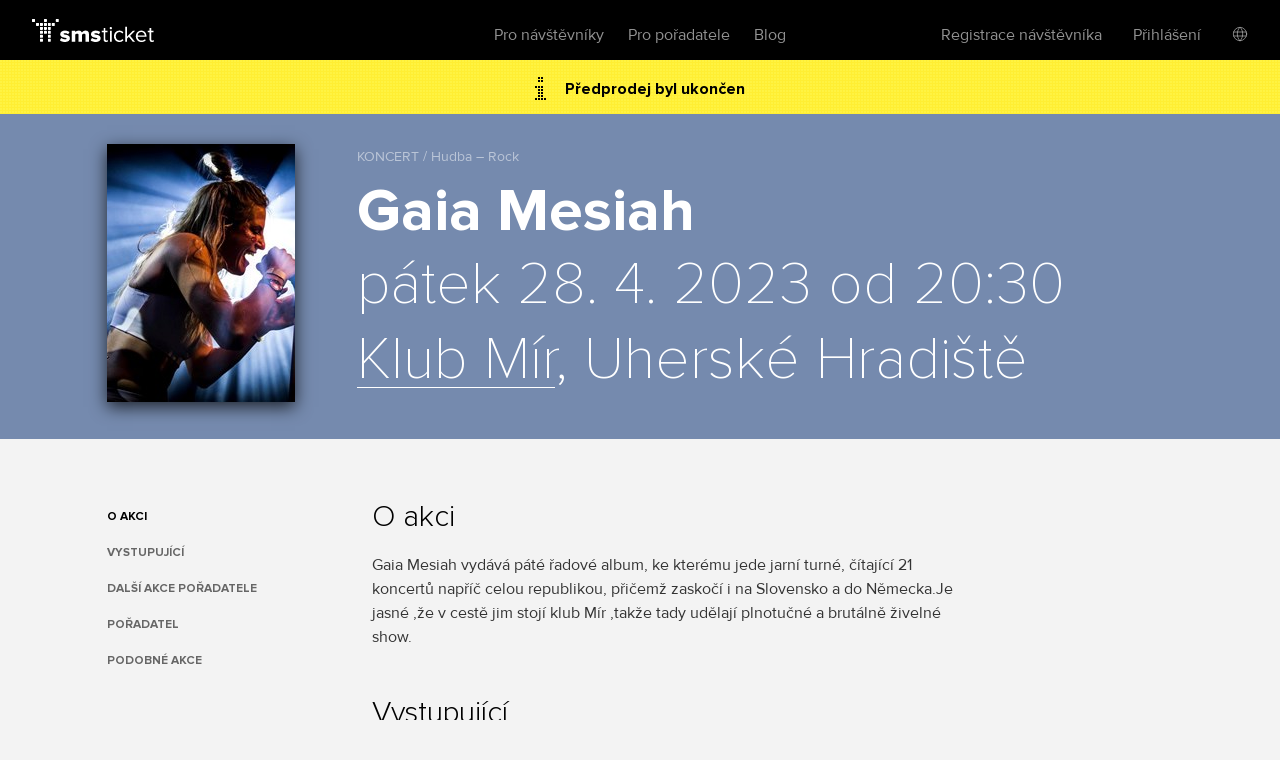

--- FILE ---
content_type: text/html; charset=utf-8
request_url: https://www.smsticket.cz/vstupenky/32983-gaia-mesiah-klub-mir-uherske-hradiste
body_size: 9731
content:
<!DOCTYPE html>


<!--[if lt IE 7]><html class="no-js lt-ie9 lt-ie8 lt-ie7" lang="en"> <![endif]-->
<!--[if IE 7]><html class="no-js lt-ie9 lt-ie8" lang="en"><![endif]-->
<!--[if IE 8]><html class="no-js lt-ie9" lang="en"><![endif]-->
<!--[if gt IE 8]><!-->
<html class="no-js" lang="cs">
<!--<![endif]-->

<head>
    <meta content="text/html; charset=UTF-8" http-equiv="Content-Type">
    <title>Gaia Mesiah – Klub M&#237;r – Uhersk&#233; Hradiště – vstupenky</title>
    <meta content="on" http-equiv="cleartype">
    <meta content="no-cache" http-equiv="cache-control">
    <meta content="IE=edge,chrome=1" http-equiv="X-UA-Compatible">
    <meta content="True" name="HandheldFriendly">
    <meta content="320" name="MobileOptimized">
    <meta content="telephone=no" name="format-detection">
    <link rel="apple-touch-icon" sizes="57x57" href="/static/icons/apple-icon-57x57.png">
    <link rel="apple-touch-icon" sizes="60x60" href="/static/icons/apple-icon-60x60.png">
    <link rel="apple-touch-icon" sizes="72x72" href="/static/icons/apple-icon-72x72.png">
    <link rel="apple-touch-icon" sizes="76x76" href="/static/icons/apple-icon-76x76.png">
    <link rel="apple-touch-icon" sizes="114x114" href="/static/icons/apple-icon-114x114.png">
    <link rel="apple-touch-icon" sizes="120x120" href="/static/icons/apple-icon-120x120.png">
    <link rel="apple-touch-icon" sizes="144x144" href="/static/icons/apple-icon-144x144.png">
    <link rel="apple-touch-icon" sizes="152x152" href="/static/icons/apple-icon-152x152.png">
    <link rel="apple-touch-icon" sizes="180x180" href="/static/icons/apple-icon-180x180.png">
    <link rel="icon" type="image/png" sizes="192x192" href="/static/icons/android-icon-192x192.png">
    <link rel="icon" type="image/png" sizes="32x32" href="/static/icons/favicon-32x32.png">
    <link rel="icon" type="image/png" sizes="96x96" href="/static/icons/favicon-96x96.png">
    <link rel="icon" type="image/png" sizes="16x16" href="/static/icons/favicon-16x16.png">
    <link rel="manifest" href="/manifest.json">
    <meta name="msapplication-TileColor" content="#ffffff">
    <meta name="msapplication-TileImage" content="/static/icons/ms-icon-144x144.png">
    <meta name="theme-color" content="#ffffff">

    
    <meta content="width=device-width, initial-scale=1, minimum-scale=1, maximum-scale=1, user-scalable=no" name="viewport">
    
    <meta name="description" content="Kupte si vstupenky na koncert Gaia Mesiah dne 28.4.2023, Klub M&#237;r, Uhersk&#233; Hradiště. Vystoup&#237; Gaia Mesiah." />
<link rel="canonical" href="https://www.smsticket.cz/vstupenky/32983-gaia-mesiah-klub-mir-uherske-hradiste" />

<head prefix="og: http://ogp.me/ns# fb: http://ogp.me/ns/fb#" />
<meta property="og:title" content="Gaia Mesiah – vstupenky | smsticket" />
<meta property="og:description" content="Kupte si vstupenky na koncert Gaia Mesiah dne 28.4.2023, Klub M&#237;r, Uhersk&#233; Hradiště. Vystoup&#237; Gaia Mesiah." />
<meta property="og:url" content="https://www.smsticket.cz/vstupenky/32983-gaia-mesiah-klub-mir-uherske-hradiste" />
<meta property="og:image" content="https://www.smsticket.cz/cdn/events/2022/32983/315-afadfc42429545c6a6bb2e28644f1680.jpg" />
<meta property="og:type" content="event" />
<meta property="event:start_time" content="2023-04-28T18:30:00.0000000Z" />

<meta property="og:site_name" content="smsticket" />
<meta property="fb:app_id" content="708306315862182" />



    
    <!-- CSS minimal -->
    <link rel="stylesheet" href="/static/styles/minimal?v=ksiqSsNpoOT7nk8jnJLR4nhBpG_D7D6pXaEYFoVzB_w1" media="all">
    
    <!-- CSS mobile -->
    <link rel="stylesheet" href="/static/styles/mobile?v=xa20va4rl-PJRgqa8fVeZK7T8CkSlc8doPiNgr_a6Kg1" media="screen and (max-width: 979px)">
    <!-- CSS desktop -->
    <link rel="stylesheet" href="/static/styles/standard?v=KdgMC4Bms919X3yTYY_zyqCHXt_JELTEmU1aZDz9kAQ1" media="screen and (min-width: 980px)">
    <!-- CSS wide -->
    <link rel="stylesheet" href="/static/styles/wide?v=d0X7_DXXt1A1RGS2BKeiJDQWZgpt4PfWmErq8QwAHYo1" media="screen and (min-width: 1201px)">

    

    


    <!-- CSS FOR IE8 AND OLDER -->
    <!--[if lte IE 8]>
        <link rel="stylesheet" href="/static/styles/standard?v=KdgMC4Bms919X3yTYY_zyqCHXt_JELTEmU1aZDz9kAQ1">
        <link rel="stylesheet" href="/static/styles/ie-old?v=6yQhOdPYsTarH82dCdm1-rIOql8uYCs_eL3V0Fuup6A1">
        <script src="http://ie7-js.googlecode.com/svn/version/2.1(beta4)/IE9.js"></script>
    <![endif]-->

    <script src="/static/js/modernizr?v=M58ssb0ip5odQ4LlZ35jyfM_Pce_jexcVIerPVE8XU81"></script>

    <script src="/static/js/smoothscroll?v=AoV_4GVpisuWUwVEYd580ua2mgpNNG7oheVgOclmybk1"></script>

    <script>
        window.smsticket = window.smsticket || {};
        window.smsticket.settings = window.smsticket.settings || {};
        window.smsticket.settings.production = true;

        if ( smsticket.settings.production || !window.console ) {
            smsticket.console = window.console;
            window.log = function () { };
            window.error = function () { };
            window.warn = function () { };
            window.trace = function () { };
        }
    </script>
</head>
<body data-loader-text="Nahr&#225;v&#225;m" class="no-js">
    <div id="wrapper">
        <div class="fullScreen">
            <div id="header">
                <div class="center">


    <a class="logo" href="/">
        <span>smsticket</span><i></i>
    </a>


    <div class="menuWrapper">
        <a class="menuTrigger" href="#" style="display: none;">Menu</a>

            <a href="/muj/ucet/prihlaseni">
                <span class="headerAvatar">
                    <img src="/Static/Images/avatars/fan-30x30-gray.svg">
                </span>
            </a>

        <ul class="menu">
            <li id="nav-home">
                <a class="" href="/">Vstupenky</a>
            </li>
            <li>
                <a class="" href="/pro-navstevniky">Pro n&#225;vštěvn&#237;ky</a>
            </li>
            <li>
                <a class="" href="/pro-poradatele">Pro pořadatele</a>
            </li>
            <li>
                <a href="https://blog.smsticket.cz/" target="_blank">Blog</a>
            </li>
        </ul>

        

    <div id="mobile-dropmenu">
    
        <ul class="loggedUserOptions">
            <li>
                <a class="" href="/muj/ucet/registrace">Registrace n&#225;vštěvn&#237;ka</a>
            </li>
        <div class="loginForm">
            <div class="facebook-login">
<form action="/muj/facebook/connect?returnUrl=%2Fvstupenky%2F32983-gaia-mesiah-klub-mir-uherske-hradiste&amp;sourceForm=header" class="facebook" method="post"><input name="__RequestVerificationToken" type="hidden" value="kOLDGYaxTH75okwszFeweHVslMJFLRwkCNmpuRduVnMljPMqxRGg88wry7GxRzDENJZOh1tPVuvRRKJAuH69Le9ealk1" />                    <div class="formRow noIndent">
                        <div class="formElement  ">
                            <button class="fbConnect " type="submit"><i></i>Přes Facebook</button>

                    </div>
                    </div>
</form>
                <p class="linethrough">nebo přes email<i></i><em></em></p>
            </div>

            <form action="/account/login" class="internal" method="post"><input name="__RequestVerificationToken" type="hidden" value="toMwKGck03VWmZaHZcsJMdoxv_89QfT-eF04OjD-7TWt7Z9B4hXLILppcyJ9DWz4BO-xYpTs00NzDn_cxzr692m7oWo1" /><input id="FanReturnUrl" name="FanReturnUrl" type="hidden" value="/vstupenky/32983-gaia-mesiah-klub-mir-uherske-hradiste" />    <div class="formRow">
        <div class="formElement smallest">
            <input data-val="true" data-val-email="Zadejte email" data-val-required="Zadejte email" id="LoginEmail" name="LoginEmail" placeholder="Email" type="text" value="" />
            <span class="field-validation-valid error left" data-valmsg-for="LoginEmail" data-valmsg-replace="true"></span>
        </div>
    </div>
    <div class="formRow">
        <div class="formElement smallest">
            <input data-val="true" data-val-length="Minimální délka hesla je {0} znaků" data-val-length-max="50" data-val-length-min="5" data-val-required="Zadejte heslo" id="Password" name="Password" placeholder="Heslo" type="password" />
            <span class="field-validation-valid error left" data-valmsg-for="Password" data-valmsg-replace="true"></span>
        </div>
    </div>
    <div class="formRow">
        <input type="submit" value="Přihl&#225;sit se">
    </div>
<a class="forgotPass" href="/zapomenute-heslo">Zapomněl/a jste heslo?</a></form>
        </div>
            <li class="showLoginForm">
                <a href="#nogo">Přihl&#225;šen&#237;</a>
            </li>
                    <li class="language">
            <div class="language-dropdown">
    <div class="language-button"></div>
   <ul class="language-dropdown-menu">
            <li class="active language-option" data-language="cs">Česky</li>
            <li class=" language-option" data-language="en">English</li>
            <li class=" language-option" data-language="sk">Slovensky</li>
            <li class=" language-option" data-language="de">Deutsch</li>
    </ul>

<form action="/jazyk" method="post">        <input type="hidden" name="language" value="" />
        <input type="hidden" name="returnUrl" value="/vstupenky/32983-gaia-mesiah-klub-mir-uherske-hradiste" />
</form></div>


        </li> 

        </ul>
    </div>

    </div>
</div>


            </div>
            










<div id="mainNotification" class="hidden">
</div>








<div class="content detail action" vocab="http://schema.org" typeof="MusicEvent">

            <p class="alert soldOut">
                Předprodej byl ukončen
            </p>

    <div style="background-color: #9CB8E8;">
        <div class="intro">
            <div class="center">
                <div class="poster" data-featherlight="/cdn/events/2022/32983/315-afadfc42429545c6a6bb2e28644f1680.jpg" data-featherlight-close-on-click="anywhere">
                    <img alt="Gaia Mesiah" property="image" src="/cdn/events/2022/32983/310-279c15d1d20f48f99ecb2122d0767811.jpg" title="Gaia Mesiah"></img>
                </div>

                <link property="url" href="https://www.smsticket.cz/vstupenky/32983-gaia-mesiah-klub-mir-uherske-hradiste" />

                <div class="text">
                    <span class="category" title="KONCERT / Hudba – Rock">KONCERT / Hudba – Rock</span>
                    <h1 property="name">Gaia Mesiah</h1>
                    <strong class="date-place">
                        <meta property="startDate" content="2023-04-28T18:30:00.0000000Z" />
pátek 28. 4. 2023 od 20:30
                        <br />
                        <span property="location" typeof="Place">
                            <span property="address" typeof="PostalAddress">
                                <meta property="streetAddress" content="n&#225;m. M&#237;ru 76" />
                                <meta property="addressLocality" content="Uhersk&#233; Hradiště" />
                                <meta property="postalCode" content="68601" />
                                <meta property="addressCountry" content="Česk&#225; Republika" />
                            </span>

                                <span property="geo" typeof="GeoCoordinates">
                                    <meta property="latitude" content="49.06741100" />
                                    <meta property="longitude" content="17.46689100" />
                                </span>                            <meta property="name" content="Klub M&#237;r" />
                            <a href="/mista/421-klub-mir-uherske-hradiste" property="url">Klub M&#237;r</a>, Uhersk&#233; Hradiště

                                <link property="sameAs" href="http://www.klubmir.cz/" />
                        </span>
                        <br />
                    </strong>
                </div>

                <div class="clear"></div>

                <div property="offers" typeof="Offer">
                    <link property="url" href="https://www.smsticket.cz/vstupenky/32983-gaia-mesiah-klub-mir-uherske-hradiste" />
                    <meta property="price" content="350.00" />
                    <meta property="priceCurrency" content="CZK" />
                    <meta property="availability" content="http://schema.org/Discontinued" />
                    <meta property="validFrom" content="2022-12-08T19:32:00.0000000Z" />
                    <meta property="validThrough" content="2023-04-27T16:30:00.0000000Z" />
                </div>



            </div>
        </div>
    </div>



    <div class="info-wrapper">

        <div class="info first">
            <div class="center">
                <ul id="event-menu" class="menu">
                        <li class="abstract"><a href="#info" class="active">O akci</a></li>

                        <li class="performers"><a href="#performers">Vystupuj&#237;c&#237;</a></li>




                        <li class="seasonEvents"><a href="#promoterEvents">Dalš&#237; akce pořadatele</a></li>

                        <li class="promoter"><a href="#promoter">Pořadatel</a></li>

                        <li class="similar"><a href="#similar">Podobn&#233; akce</a></li>
                </ul>

                    <div class="about">
                            <h2 id="info">O akci</h2>
                            <div property="description">
                                <p>Gaia Mesiah vydává&nbsp;páté řadové album, ke kterému jede&nbsp;jarní turné, čítající 21 koncertů napříč celou republikou, přičemž zaskočí&nbsp;i na Slovensko a do Německa.Je jasné ,že v cestě jim stojí klub Mír ,takže tady&nbsp;udělají plnotučné a brutálně živelné show.</p>
                            </div>

                            <h2 id="performers">Vystupuj&#237;c&#237;</h2>
                            <div class="textExpander" data-text-before="Zobrazit dalš&#237;" data-text-after="Skr&#253;t" data-content-selector=".performer" data-content-count="5">
                                    <span class="performer" property="performer" typeof="MusicGroup">
                                        <span property="name">Gaia Mesiah</span> (<span property="location" typeof="Country"><span property="name">CZ</span></span>)
                                             &ndash;
                                                <a href="https://www.gaiamesiah.com/" target="_blank" property="url">web</a>
                                                    /
                                                <a href="https://www.facebook.com/gaiamesiah" target="_blank" property="url">fb</a>
                                                    /
                                                <a href="https://bandzone.cz/gaiamesiah" target="_blank" property="url">bandzone</a>
                                                    /
                                                <a href="https://www.instagram.com/gaiamesiah/" target="_blank" property="url">insta</a>
                                                    /
                                                <a href="https://www.youtube.com/channel/UCSL3dIhZ36EpApaZwHnwFFg" target="_blank" property="url">youtube</a>
                                                    /
                                                <a href="https://open.spotify.com/artist/4eogJBqD0oPXv1ZhtSF5CM" target="_blank" property="url">Spotify</a>
                                    </span>
                            </div>
                    </div>

                <div class="clear"></div>
            </div>
        </div>

            <div class="mediaComponentContainer">
        <div class="mediaComponent">
            <div class="mediaItem">
                <div class="iframeContainer">
                </div>
            </div>
        </div>

        <div id="thumbScroller">
            <div class="thumbs">
                    <a href="#" class="thumb" data-photo="/cdn/media_v2/00/98/953/detail.jpg" data-alt="GAIA MESIAH">
                        <img src="/cdn/media_v2/00/98/953/thumbnail.jpg" title="GAIA MESIAH" alt="GAIA MESIAH" />
                    </a>
                    <a href="#" class="thumb" data-video="//www.youtube.com/embed/Q46AOl8-ppM">
                        <img src="//img.youtube.com/vi/Q46AOl8-ppM/1.jpg" title="GAIA MESIAH" alt="GAIA MESIAH" />
                    </a>
            </div>
        </div>
    </div>







            <div id="promoterEvents" class="info">
                <div class="center">
                    <div class="about">
                        <h2>Dalš&#237; akce pořadatele</h2>
                            <p><a href="/vstupenky/60114-pocta-zuzane-navarove-klub-mir-uherske-hradiste">Pocta Zuzaně Navarov&#233;</a> - 14. &#250;nora od 20:30, Klub M&#237;r, Uhersk&#233; Hradiště</p>
                            <p><a href="/vstupenky/63098-debustrol-klub-mir-uherske-hradiste">Debustrol</a> - 21. &#250;nora od 20:30, Klub M&#237;r, Uhersk&#233; Hradiště</p>
                            <p><a href="/vstupenky/62726-znouzectnost-ctib-klub-mir-uherske-hradiste">Znouzectnost &amp; Ctib</a> - 27. &#250;nora od 20:30, Klub M&#237;r, Uhersk&#233; Hradiště</p>
                            <p><a href="/vstupenky/62105-uz-jsme-doma-klub-mir-uherske-hradiste">Už jsme doma</a> - 20. března od 20:30, Klub M&#237;r, Uhersk&#233; Hradiště</p>
                            <p><a href="/vstupenky/62347-mnaga-a-zdorp-klub-mir-uherske-hradiste">Mň&#225;ga a Žďorp</a> - 27. března od 20:30, Klub M&#237;r, Uhersk&#233; Hradiště</p>
                            <p><a href="/vstupenky/64400-vltava-klub-mir-uherske-hradiste">Vltava</a> - 11. dubna od 20:30, Klub M&#237;r, Uhersk&#233; Hradiště</p>
                            <p><a href="/vstupenky/64401-insania-klub-mir-uherske-hradiste">Insania</a> - 17. dubna od 20:30, Klub M&#237;r, Uhersk&#233; Hradiště</p>
                            <p><a href="/vstupenky/62313-narvan-a-nasrot-klub-mir-uherske-hradiste">Narvan a Našrot</a> - 15. května od 20:30, Klub M&#237;r, Uhersk&#233; Hradiště</p>
                    </div>
                    <div class="clear"></div>
                </div>
            </div>

            <div id="promoter" class="info">
                <div class="center">
                    <div class="about">
                        <h2 id="promoter">Pořadatel</h2>
                        <div class="promoter-info">
                            <h3>KLUB M&#205;R</h3>

                                <p class="instagram"><a href="https://www.instagram.com/uhklubmir" target="_blank">uhklubmir</a></p>

                                <p class="email"><a href="mailto:info@klubmir.cz" target="_blank">info@klubmir.cz</a></p>

                            <p class="promoter-link"><a href="/poradatele/4yox91/klub-mir" target="_blank" class="promoter">v&#237;ce o pořadateli</a></p>

                        </div>
                    </div>
                </div>
            </div>
    </div>

        <div id="similar" class="actionList similarActions">
            <div class="center">
                <h2>Podobn&#233; akce</h2>
                <div id="scroller">
                    <div class="items">
                        
    <a class="similarAction" href="/vstupenky/65551-lubos-pospisil-a-5p-75-zelenacova-sopa-zlin">
        <img alt="Luboš Pospíšil a 5P - &quot;75&quot;" src="/cdn/events/2026/65551/320-d59feafed7f54388b7a55644b99e26d9.jpg" title="Luboš Pospíšil a 5P - &quot;75&quot;"></img>
        <span class="desc">
            <span class="text">
                <strong>Luboš Posp&#237;šil a 5P - &quot;75&quot;</strong>
                <span class="date">
29. ledna od 19:00                </span>
                <br>
                <span class="place">Zelen&#225;čova Šopa, Zl&#237;n</span>
            </span>

                    <span class="tickets">
                        Vstupenky
                        <br />
                        <strong>490</strong> Kč
                    </span>
        </span>
    </a>
    <a class="similarAction" href="/vstupenky/62105-uz-jsme-doma-klub-mir-uherske-hradiste">
        <img alt="Už jsme doma" src="/cdn/events/2025/62105/320-be98af2f911f4fb099ac8947f1678ca1.jpg" title="Už jsme doma"></img>
        <span class="desc">
            <span class="text">
                <strong>Už jsme doma</strong>
                <span class="date">
20. března od 20:30                </span>
                <br>
                <span class="place">Klub M&#237;r, Uhersk&#233; Hradiště</span>
            </span>

                    <span class="tickets">
                        Vstupenky
                        <br />
                        <strong>350</strong> Kč
                    </span>
        </span>
    </a>
    <a class="similarAction" href="/vstupenky/62347-mnaga-a-zdorp-klub-mir-uherske-hradiste">
        <img alt="Mňága a Žďorp" src="/cdn/events/2025/62347/320-caa643ae42dc431a805ed50d559b9cad.jpg" title="Mňága a Žďorp"></img>
        <span class="desc">
            <span class="text">
                <strong>Mň&#225;ga a Žďorp</strong>
                <span class="date">
27. března od 20:30                </span>
                <br>
                <span class="place">Klub M&#237;r, Uhersk&#233; Hradiště</span>
            </span>

                    <span class="tickets">
                        Vstupenky
                        <br />
                        <strong>500</strong> Kč
                    </span>
        </span>
    </a>
    <a class="similarAction" href="/vstupenky/64400-vltava-klub-mir-uherske-hradiste">
        <img alt="Vltava" src="/cdn/events/2025/64400/320-dc722bad51fd46b99e91e1c6617b79e6.jpg" title="Vltava"></img>
        <span class="desc">
            <span class="text">
                <strong>Vltava</strong>
                <span class="date">
11. dubna od 20:30                </span>
                <br>
                <span class="place">Klub M&#237;r, Uhersk&#233; Hradiště</span>
            </span>

                    <span class="tickets">
                        Vstupenky
                        <br />
                        <strong>400</strong> Kč
                    </span>
        </span>
    </a>
    <a class="similarAction" href="/vstupenky/64401-insania-klub-mir-uherske-hradiste">
        <img alt="Insania" src="/cdn/events/2025/64401/320-de72e722a8ce43a6996564613d03a612.jpg" title="Insania"></img>
        <span class="desc">
            <span class="text">
                <strong>Insania</strong>
                <span class="date">
17. dubna od 20:30                </span>
                <br>
                <span class="place">Klub M&#237;r, Uhersk&#233; Hradiště</span>
            </span>

                    <span class="tickets">
                        Vstupenky
                        <br />
                        <strong>315</strong> Kč
                    </span>
        </span>
    </a>
    <a class="similarAction" href="/vstupenky/62313-narvan-a-nasrot-klub-mir-uherske-hradiste">
        <img alt="Narvan a Našrot" src="/cdn/events/2025/62313/320-4dbccea93d3041b785f2fc4478dc2050.jpg" title="Narvan a Našrot"></img>
        <span class="desc">
            <span class="text">
                <strong>Narvan a Našrot</strong>
                <span class="date">
15. května od 20:30                </span>
                <br>
                <span class="place">Klub M&#237;r, Uhersk&#233; Hradiště</span>
            </span>

                    <span class="tickets">
                        Vstupenky
                        <br />
                        <strong>315</strong> Kč
                    </span>
        </span>
    </a>

                    </div>
                </div>
            </div>
        </div>
</div>




<script>
    window.dataLayer = window.dataLayer || [];
</script>

    <script>
            
            dataLayer.push(  {"event_info":{"event_id":32983,"promoter_id":732,"currency":"CZK","event_description":"Gaia Mesiah / Uherské Hradiště / 28.04.2023"}} );
            
            
            dataLayer.push(  {"event_tags":["1T03","2H08","3G0818"]} );
            
    </script>


 <!-- Google Tag Manager (noscript) -->
<noscript>
    <iframe src="https://www.googletagmanager.com/ns.html?id=GTM-PTFTRDB"
            height="0" width="0" style="display:none;visibility:hidden"></iframe>
</noscript>
<!-- End Google Tag Manager (noscript) -->
<!-- Google Tag Manager -->
<script>(function(w,d,s,l,i){w[l]=w[l]||[];w[l].push({'gtm.start':
new Date().getTime(),event:'gtm.js'});var f=d.getElementsByTagName(s)[0],
j=d.createElement(s),dl=l!='dataLayer'?'&l='+l:'';j.async=true;j.src=
'https://www.googletagmanager.com/gtm.js?id='+i+dl;f.parentNode.insertBefore(j,f);
})(window,document,'script','dataLayer','GTM-PTFTRDB');</script>
<!-- End Google Tag Manager -->



            <div id="footer">
                
    


                <div class="center with-logo">

    <a href="/" class="logo"><span>smsticket</span></a>

    <a href="https://www.instagram.com/smsticket" target="_blank" class="instagram"><span>Sledujte n&#225;š Instagram</span></a>
    <a href="https://www.facebook.com/smsticket/" target="_blank" class="facebook"><span>Sledujte n&#225;š Facebook</span></a>
</div>

<div class="center with-links">
    <ul class="menu">
        
        <li><a href="/kontakty" target="_blank">Kontakty</a></li>
        <li><a href="http://blog.smsticket.cz" target="_blank">Blog</a></li>
        <li><a href="https://smsticket.zendesk.com/hc/cs" target="_blank">N&#225;pověda</a></li>
        <li><a href="/affiliate" target="_blank">Affiliate</a></li>
        <li><a href="/logomanual.zip">Logomanu&#225;l</a></li>
        <li><a href="/obchodni-podminky" target="_blank">Obchodn&#237; podm&#237;nky</a></li>
    </ul>

    <p class="copy">
        &copy;2026 smsticket s.r.o. - <a href="https://www.axima-brno.cz" target="_blank">AXIMA s.r.o.</a> - <a href="https://www.pays.cz/" target="_blank">Platebn&#237; br&#225;na</a> pays.cz<br>
    </p>
</div>

            </div>
        </div>
    </div>

    <script src="/static/js/site?v=2mrYhFufFQ4gPO5QOLLQpT5JhWOdaOqgjKv8_tPiIY81"></script>

    
    <script src="/static/js/public?v=kGOtSdp4HOz5Zx-DBVejOifVEpNxf4jDTY-y3OkLpug1"></script>


    <script src="/static/js/languages/cs?v=3HwNpq90k0j3qSK8PBCFtjv0LC9Obj68v-UjplaQP-01"></script>

    
    
    <script id="facebook-jssdk" src="//connect.facebook.net/cs_CZ/all.js"></script>

<script>
        APP.run( function() {
            APP.rollExpand.init();
        } );

        $( function() {
            // FB share
            // some browsers plugins block content loaded from Facebook, so skip if it is the case

                
                if (typeof( FB ) !== 'undefined') {
                    FB.init( {
                        appId: '708306315862182',
                        status: false,
                        cookie: true,
                        xfbml: true
                    } );

                    $( '.fbShare' ).live( 'click', function ( e ) {
                        e.preventDefault();

                        FB.ui( {
                            method: 'share',
                            display: 'popup',
                            href: 'https://www.smsticket.cz/vstupenky/32983-gaia-mesiah-klub-mir-uherske-hradiste'
                        }, function ( response ) {
                            if ( response && response.post_id ) {
                                smsticket.layout.notify( 'Děkujeme, že jste pozval/a sv&#233; př&#225;tele na akci!', 'success' );
                            }
                        } );
                    } );
                }
                

            // menu composition
            {
                var $description = $( '#description' ),
                    $menu = $( '#event-menu' );

                var addMenuLink = function( $el ) {
                    var $lastItem = $( '.similar', $menu ),
                        $newItem = $('<li/>', { class: 'additionalInfo' }).append($('<a/>', { href: '#' + $el.attr('id'), text: $el.text() }));

                    var $insertAfter;
                    if ($('.additionalInfo', $menu).length !== 0) {
                        $insertAfter = $('.additionalInfo', $menu).last();
                    } else {
                        $insertAfter = $('.performers', $menu).length !== 0 ? $('.performers', $menu) : $('.abstract', $menu);
                    }

                    $newItem.insertAfter($insertAfter);
                };

                $description.find( 'h2' ).each( function() {
                    addMenuLink( $( this ) );
                } );
            }

            var $eventAlert = $('.alert');
            var $mainNotification = $('#mainNotification');

            if ($eventAlert.length && !$mainNotification.is('.hidden')) {
                $eventAlert.hide();
            }
        } );
</script>







    <script src="/Static/Scripts/Resources/resourc_init.js?v=NUmUF9uMTa"></script>

    

<script>
    window.dataLayer = window.dataLayer || [];
</script>



    <script>
        $(function () {
            //TODO: temporary solution of date unobtrusive validation
            $.validator.methods.date = function (value, element) {
                if (this.optional(element))
                    return true;

                var options = smsticket.settings.datepickerOptions,
                    date = $.fn.datepicker.DPGlobal.parseDate(value, options.format, options.language),
                    string = $.fn.datepicker.DPGlobal.formatDate(date, options.format, options.language);

                return value.trim() === string;
            }

            smsticket.layout.init();

            if (typeof CKEDITOR !== 'undefined') {
                CKEDITOR.basePath = '/static/scripts/ckeditor/';
                CKEDITOR.config.contentsCss = '/static/scripts/ckeditor/editor.css';
            }
        });
    </script>

    <script src="/static/js/app_run?v=q9TTld_d56bNcLLWTVGysfUrInkC2bhpRFzo6aeUFw41"></script>


    
    



    </body>
</html>


--- FILE ---
content_type: image/svg+xml
request_url: https://www.smsticket.cz/static/images/controls/radio/radio-disabled.svg
body_size: 150
content:
<svg width="14" height="14" fill="none" xmlns="http://www.w3.org/2000/svg">
    <circle cx="7" cy="7" r="6.5" fill="#fff" stroke="#B2B2B2" />
</svg>